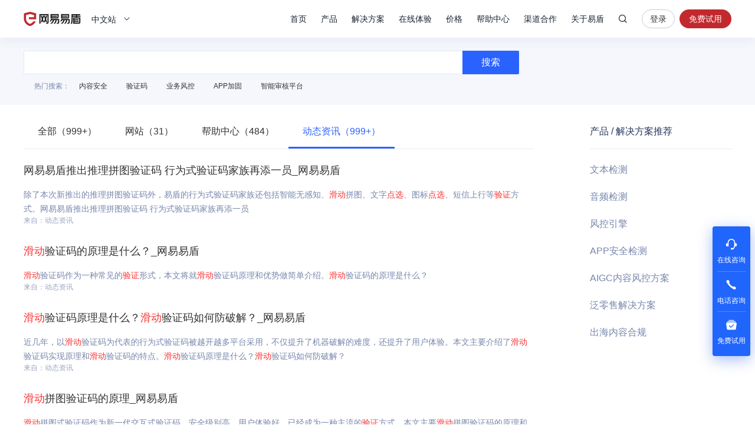

--- FILE ---
content_type: application/x-javascript; charset=utf-8
request_url: https://t.gdt.qq.com/conv/web/cookies/jsonp?cb=jsonp_cb_0_1769046104366_363&callback=jsonp_cb_0_1769046104366_363
body_size: 74
content:
jsonp_cb_0_1769046104366_363({"ret":1, "click_id":""})

--- FILE ---
content_type: application/x-javascript; charset=utf-8
request_url: https://t.gdt.qq.com/conv/web/cookies/jsonp?cb=jsonp_cb_0_1769046104364_723&callback=jsonp_cb_0_1769046104364_723
body_size: 74
content:
jsonp_cb_0_1769046104364_723({"ret":1, "click_id":""})